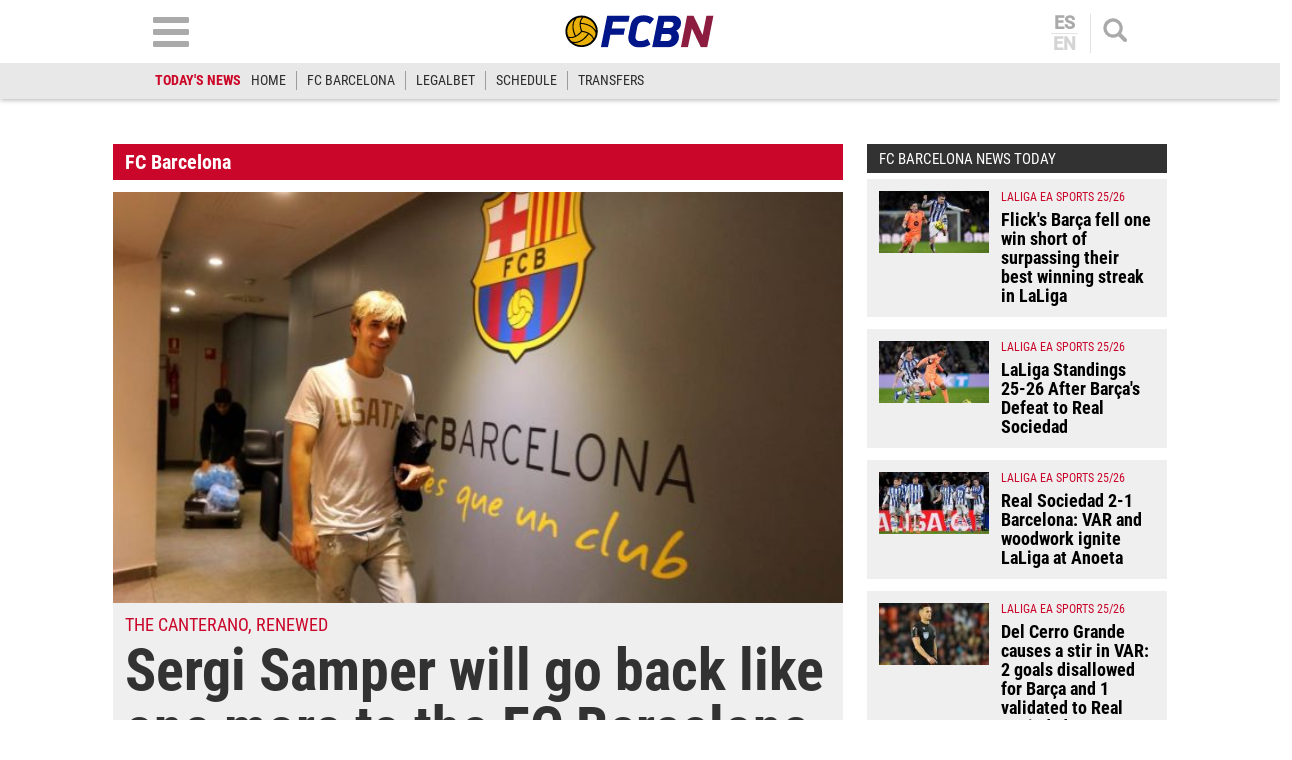

--- FILE ---
content_type: text/html; charset=utf-8
request_url: https://www.google.com/recaptcha/api2/aframe
body_size: 267
content:
<!DOCTYPE HTML><html><head><meta http-equiv="content-type" content="text/html; charset=UTF-8"></head><body><script nonce="RuTsXgD3bqREVsO_U727eg">/** Anti-fraud and anti-abuse applications only. See google.com/recaptcha */ try{var clients={'sodar':'https://pagead2.googlesyndication.com/pagead/sodar?'};window.addEventListener("message",function(a){try{if(a.source===window.parent){var b=JSON.parse(a.data);var c=clients[b['id']];if(c){var d=document.createElement('img');d.src=c+b['params']+'&rc='+(localStorage.getItem("rc::a")?sessionStorage.getItem("rc::b"):"");window.document.body.appendChild(d);sessionStorage.setItem("rc::e",parseInt(sessionStorage.getItem("rc::e")||0)+1);localStorage.setItem("rc::h",'1768887829446');}}}catch(b){}});window.parent.postMessage("_grecaptcha_ready", "*");}catch(b){}</script></body></html>